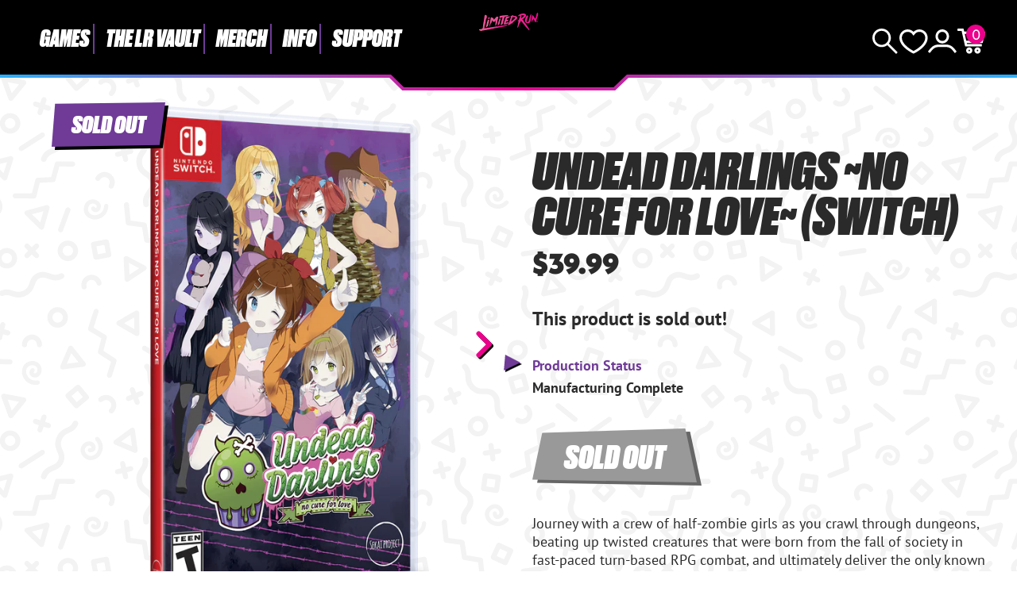

--- FILE ---
content_type: text/javascript; charset=utf-8
request_url: https://s3.us-east-2.amazonaws.com/orderlogic-production/limited-run-games_constraints.js?202502190343
body_size: 42527
content:
var olConstraints = {"shop_id":9127444,"money_format":"${{amount}}","order_min_quantity":null,"order_max_quantity":null,"messages":{},"3789466337333_maximum":{"product_id":3789466337333,"product":{"title":"Bubsy: Paws on Fire Limited Edition (Switch)"},"variant_count":1,"type":"maximum","amount":"2"},"41564995587_maximum":{"product_id":41564995587,"product":{"title":"Limited Run #103: River City Melee Classic Edition (PS4)"},"variant_count":1,"type":"maximum","amount":"1"},"56307056643_maximum":{"product_id":56307056643,"product":{"title":"Limited Run #115: Sky Force Anniversary (Vita)"},"variant_count":1,"type":"maximum","amount":"2"},"56306597891_maximum":{"product_id":56306597891,"product":{"title":"Limited Run #116: Sky Force Anniversary (PS4)"},"variant_count":1,"type":"maximum","amount":"2"},"762217168949_maximum":{"product_id":762217168949,"product":{"title":"Oceanhorn (Switch)"},"variant_count":1,"type":"maximum","amount":"1"},"1429504622645_maximum":{"product_id":1429504622645,"product":{"title":"Pound Technology® PS2/PS1 HDMI Cable"},"variant_count":1,"type":"maximum","amount":"1"},"624145432629_maximum":{"product_id":624145432629,"product":{"title":"Switch Limited Run #2: Mercenary Kings [PREORDER]"},"variant_count":1,"type":"maximum","amount":"1"},"41560473603_maximum":{"product_id":41560473603,"product":{"title":"Limited Run #104: Double Dragon IV Classic Edition (PS4)"},"variant_count":1,"type":"maximum","amount":"1"},"570923843637_maximum":{"product_id":570923843637,"product":{"title":"Limited Run #133: Momodora Soundtrack Bundle (PS4)"},"variant_count":1,"type":"maximum","amount":"1"},"9857011971_maximum":{"product_id":9857011971,"product":{"title":"Limited Run #59: Flinthook (PS4) Soundtrack Bundle"},"variant_count":1,"type":"maximum","amount":"2"},"546964865077_maximum":{"product_id":546964865077,"product":{"title":"Switch Limited Run #1: Thimbleweed Park [PREORDER]"},"variant_count":1,"type":"maximum","amount":"1"},"624129409077_maximum":{"product_id":624129409077,"product":{"title":"Switch Limited Run #3: Flinthook [PREORDER]"},"variant_count":1,"type":"maximum","amount":"1"},"1484630818869_maximum":{"product_id":1484630818869,"product":{"title":"2017 PlayStation 4 Mystery Game"},"variant_count":1,"type":"maximum","amount":"2"},"1484625281077_maximum":{"product_id":1484625281077,"product":{"title":"2016 PlayStation 4 Mystery Game"},"variant_count":1,"type":"maximum","amount":"1"},"1484631670837_maximum":{"product_id":1484631670837,"product":{"title":"2017 PlayStation Vita Mystery Game"},"variant_count":1,"type":"maximum","amount":"2"},"1486222196789_maximum":{"product_id":1486222196789,"product":{"title":"Enter the Gungeon (PS4) - Exclusive Variant"},"variant_count":1,"type":"maximum","amount":"10"},"3834708164661_maximum":{"product_id":3834708164661,"product":{"title":"Limited Run #230: Damascus Gear Operation Tokyo Soundtrack Bundle (Vita)"},"variant_count":1,"type":"maximum","amount":"2"},"3834705510453_maximum":{"product_id":3834705510453,"product":{"title":"Limited Run #231: Damascus Gear Operation Osaka Soundtrack Bundle (Vita)"},"variant_count":1,"type":"maximum","amount":"2"},"1489959452725_maximum":{"product_id":1489959452725,"product":{"title":"December 7th PlayStation Bundle"},"variant_count":1,"type":"maximum","amount":"2"},"1489954242613_maximum":{"product_id":1489954242613,"product":{"title":"Shantae Pirate's Booty Bundle"},"variant_count":1,"type":"maximum","amount":"1"},"1489430577205_maximum":{"product_id":1489430577205,"product":{"title":"Switch Limited Run #21: Shantae and the Pirate's Curse Collector's Edition"},"variant_count":1,"type":"maximum","amount":"2"},"3834697285685_maximum":{"product_id":3834697285685,"product":{"title":"Limited Run #230: Damascus Gear Operation Tokyo (Vita)"},"variant_count":1,"type":"maximum","amount":"2"},"3834701971509_maximum":{"product_id":3834701971509,"product":{"title":"Limited Run #231: Damascus Gear Operation Osaka (Vita)"},"variant_count":1,"type":"maximum","amount":"2"},"1584478322741_maximum":{"product_id":1584478322741,"product":{"title":"March 29th Mega-Bundle"},"variant_count":1,"type":"maximum","amount":"30"},"1493719810101_maximum":{"product_id":1493719810101,"product":{"title":"Mercenary Kings Replacement Cover Sheet"},"variant_count":1,"type":"maximum","amount":"2"},"1493720301621_maximum":{"product_id":1493720301621,"product":{"title":"Flinthook Replacement Cover Sheet"},"variant_count":1,"type":"maximum","amount":"2"},"1493719613493_maximum":{"product_id":1493719613493,"product":{"title":"Yooka-Laylee Best Buy Exclusive Cover Sheet"},"variant_count":1,"type":"maximum","amount":"2"},"1493719744565_maximum":{"product_id":1493719744565,"product":{"title":"Golf Story Best Buy Exclusive Cover Sheet"},"variant_count":1,"type":"maximum","amount":"2"},"1493368602677_maximum":{"product_id":1493368602677,"product":{"title":"December 21st Mega-Bundle"},"variant_count":1,"type":"maximum","amount":"2"},"1492035993653_maximum":{"product_id":1492035993653,"product":{"title":"Limited Run #203: Rain World (PS4)"},"variant_count":1,"type":"maximum","amount":"2"},"1493346189365_maximum":{"product_id":1493346189365,"product":{"title":"Limited Run #203: Rain World Slugcat Bundle (PS4)"},"variant_count":1,"type":"maximum","amount":"2"},"3835333115957_maximum":{"product_id":3835333115957,"product":{"title":"Shenmue III Collector's Edition"},"variant_count":1,"type":"maximum","amount":"300"},"1493718073397_maximum":{"product_id":1493718073397,"product":{"title":"Celeste Vinyl Soundtrack Exclusive Variant"},"variant_count":1,"type":"maximum","amount":"2"},"1498239467573_maximum":{"product_id":1498239467573,"product":{"title":"Celeste Fan Bundle"},"variant_count":1,"type":"maximum","amount":"1"},"1498239893557_maximum":{"product_id":1498239893557,"product":{"title":"Celeste B-Sides - Cassette (Exclusive Variant)"},"variant_count":1,"type":"maximum","amount":"2"},"1497630244917_maximum":{"product_id":1497630244917,"product":{"title":"Nintendo Switch Blind Box (2018)"},"variant_count":1,"type":"maximum","amount":"5"},"1497360597045_maximum":{"product_id":1497360597045,"product":{"title":"PlayStation 4 Blind Box (2018)"},"variant_count":1,"type":"maximum","amount":"20"},"1497661800501_maximum":{"product_id":1497661800501,"product":{"title":"Nintendo Switch SteelBook Blind Box (2018)"},"variant_count":1,"type":"maximum","amount":"3"},"1497629687861_maximum":{"product_id":1497629687861,"product":{"title":"PlayStation Vita Blind Box (2018)"},"variant_count":1,"type":"maximum","amount":"10"},"50956402691_maximum":{"product_id":50956402691,"product":{"title":"Limited Run #99: Rock Boshers DX Soundtrack Bundle (PS4)"},"variant_count":1,"type":"maximum","amount":"2"},"50952536067_maximum":{"product_id":50952536067,"product":{"title":"Limited Run #96: Rock Boshers DX Soundtrack Bundle (Vita)"},"variant_count":1,"type":"maximum","amount":"2"},"1503924453429_maximum":{"product_id":1503924453429,"product":{"title":"Iconoclasts Enamel Pin"},"variant_count":1,"type":"maximum","amount":"1"},"1502703124533_maximum":{"product_id":1502703124533,"product":{"title":"Limited Run #209: Iconoclasts Classic Edition (Vita)"},"variant_count":1,"type":"maximum","amount":"1"},"1498974093365_maximum":{"product_id":1498974093365,"product":{"title":"Limited Run #209: Iconoclasts (Vita)"},"variant_count":1,"type":"maximum","amount":"1"},"1502703714357_maximum":{"product_id":1502703714357,"product":{"title":"Limited Run #210: Iconoclasts Classic Edition (PS4)"},"variant_count":1,"type":"maximum","amount":"4"},"507471200309_maximum":{"product_id":507471200309,"product":{"title":"Limited Run #119: Munch's Oddysee Collector's Edition (Vita)"},"variant_count":1,"type":"maximum","amount":"2"},"507959410741_maximum":{"product_id":507959410741,"product":{"title":"Feburary 23rd Mega-Bundle"},"variant_count":1,"type":"maximum","amount":"1"},"503810818101_maximum":{"product_id":503810818101,"product":{"title":"Limited Run #119: Oddworld: Munch's Oddysee HD (Vita)"},"variant_count":1,"type":"maximum","amount":"1"},"1505073954869_maximum":{"product_id":1505073954869,"product":{"title":"January 18th Mega-Bundle"},"variant_count":1,"type":"maximum","amount":"2"},"1498973896757_maximum":{"product_id":1498973896757,"product":{"title":"Limited Run #210: Iconoclasts (PS4)"},"variant_count":1,"type":"maximum","amount":"4"},"522879565877_maximum":{"product_id":522879565877,"product":{"title":"Limited Run #129: Super Hydorah Classic Edition (PS4)"},"variant_count":1,"type":"maximum","amount":"1"},"522873143349_maximum":{"product_id":522873143349,"product":{"title":"Limited Run #129: Super Hydorah (PS4)"},"variant_count":1,"type":"maximum","amount":"1"},"522923311157_maximum":{"product_id":522923311157,"product":{"title":"March 9th Mega-Bundle"},"variant_count":1,"type":"maximum","amount":"2"},"545268760629_maximum":{"product_id":545268760629,"product":{"title":"Limited Run #123: Nurse Love Addiction Medkit Edition (Vita)"},"variant_count":1,"type":"maximum","amount":"1"},"546990096437_maximum":{"product_id":546990096437,"product":{"title":"Switch Limited Run #1: Thimbleweed Park Big Box Edition [PREORDER]"},"variant_count":1,"type":"maximum","amount":"1"},"1600294584373_maximum":{"product_id":1600294584373,"product":{"title":"Limited Run #234: Dragon Fantasy (Vita)"},"variant_count":1,"type":"maximum","amount":"1"},"1600308379701_maximum":{"product_id":1600308379701,"product":{"title":"Limited Run #227: Forma 8 (Vita)"},"variant_count":1,"type":"maximum","amount":"2"},"1600318111797_maximum":{"product_id":1600318111797,"product":{"title":"Limited Run #245: Forma 8 (PS4)"},"variant_count":1,"type":"maximum","amount":"300"},"1506482061365_maximum":{"product_id":1506482061365,"product":{"title":"Limited Run #212: Jak II Collector's Edition (PS4)"},"variant_count":1,"type":"maximum","amount":"1"},"1500862611509_maximum":{"product_id":1500862611509,"product":{"title":"Limited Run #213: Tacoma (PS4)"},"variant_count":1,"type":"maximum","amount":"90"},"1504558940213_maximum":{"product_id":1504558940213,"product":{"title":"Tacoma ODIN Bundle"},"variant_count":1,"type":"maximum","amount":"3"},"1507216982069_maximum":{"product_id":1507216982069,"product":{"title":"January 25th Mega-Bundle"},"variant_count":1,"type":"maximum","amount":"1"},"1513014853685_maximum":{"product_id":1513014853685,"product":{"title":"Switch Limited Run #26: Another World Classic Edition"},"variant_count":1,"type":"maximum","amount":"1"},"1618694471733_maximum":{"product_id":1618694471733,"product":{"title":"Limited Run #233: Nurse Love Syndrome Collector's Edition (Vita)"},"variant_count":1,"type":"maximum","amount":"4"},"1611688706101_maximum":{"product_id":1611688706101,"product":{"title":"Limited Run #240: Alone With You Classic Edition (Vita)"},"variant_count":1,"type":"maximum","amount":"1"},"1611690410037_maximum":{"product_id":1611690410037,"product":{"title":"Limited Run #240: Alone With You (Vita)"},"variant_count":1,"type":"maximum","amount":"1"},"1517487751221_maximum":{"product_id":1517487751221,"product":{"title":"February 8th Mega-Bundle"},"variant_count":1,"type":"maximum","amount":"2"},"1517462847541_maximum":{"product_id":1517462847541,"product":{"title":"Limited Run #220: Spelunky Collector's Edition (PS4)"},"variant_count":1,"type":"maximum","amount":"4"},"1517458391093_maximum":{"product_id":1517458391093,"product":{"title":"Limited Run #221: Spelunky (Vita)"},"variant_count":1,"type":"maximum","amount":"1"},"1517460389941_maximum":{"product_id":1517460389941,"product":{"title":"Limited Run #215: Fernz Gate (Vita)"},"variant_count":1,"type":"maximum","amount":"2"},"1517461340213_maximum":{"product_id":1517461340213,"product":{"title":"Limited Run #220: Spelunky (PS4)"},"variant_count":1,"type":"maximum","amount":"4"},"1517478215733_maximum":{"product_id":1517478215733,"product":{"title":"Limited Run #221: Spelunky Collector's Edition (Vita)"},"variant_count":1,"type":"maximum","amount":"1"},"786419613749_maximum":{"product_id":786419613749,"product":{"title":"Night Trap 32X Yellow Variant Vinyl"},"variant_count":1,"type":"maximum","amount":"1"},"786390908981_maximum":{"product_id":786390908981,"product":{"title":"Night Trap SCD Blue Variant Vinyl"},"variant_count":1,"type":"maximum","amount":"1"},"789348679733_maximum":{"product_id":789348679733,"product":{"title":"July 6th Mega-Bundle"},"variant_count":1,"type":"maximum","amount":"1"},"786490458165_maximum":{"product_id":786490458165,"product":{"title":"Switch Limited Run #8: Night Trap Classic Edition"},"variant_count":1,"type":"maximum","amount":"1"},"1611686281269_maximum":{"product_id":1611686281269,"product":{"title":"Limited Run #241: Alone With You Classic Edition (PS4)"},"variant_count":1,"type":"maximum","amount":"2"},"1611680448565_maximum":{"product_id":1611680448565,"product":{"title":"Limited Run #241: Alone With You (PS4)"},"variant_count":1,"type":"maximum","amount":"300"},"1624195235893_maximum":{"product_id":1624195235893,"product":{"title":"April 19th Mega-Bundle"},"variant_count":1,"type":"maximum","amount":"2"},"1361769791541_maximum":{"product_id":1361769791541,"product":{"title":"August 10th Mega-Bundle"},"variant_count":1,"type":"maximum","amount":"2"},"1532146024501_maximum":{"product_id":1532146024501,"product":{"title":"Limited Run #204: KOF 97 Global Match Classic Edition Bogard Bundle (PS4)"},"variant_count":1,"type":"maximum","amount":"30"},"1526272065589_maximum":{"product_id":1526272065589,"product":{"title":"Limited Run #206: Koihime Enbu RyoRaiRai (PS4)"},"variant_count":1,"type":"maximum","amount":"300"},"1526274949173_maximum":{"product_id":1526274949173,"product":{"title":"Limited Run #206: Koihime Enbu RyoRaiRai Wai-Fu Edition (PS4)"},"variant_count":1,"type":"maximum","amount":"300"},"1532147105845_maximum":{"product_id":1532147105845,"product":{"title":"Limited Run #205: KOF 97 Global Match Classic Edition Bogard Bundle (Vita)"},"variant_count":1,"type":"maximum","amount":"2"},"1526284582965_maximum":{"product_id":1526284582965,"product":{"title":"Limited Run #205: King of Fighters 97 Global Match Classic Edition (Vita)"},"variant_count":1,"type":"maximum","amount":"2"},"1526269607989_maximum":{"product_id":1526269607989,"product":{"title":"Limited Run #205: King of Fighters 97 Global Match (Vita)"},"variant_count":1,"type":"maximum","amount":"2"},"1526280716341_maximum":{"product_id":1526280716341,"product":{"title":"Limited Run #204: King of Fighters 97 Global Match Classic Edition (PS4)"},"variant_count":1,"type":"maximum","amount":"300"},"1526267510837_maximum":{"product_id":1526267510837,"product":{"title":"Limited Run #204: King of Fighters 97 Global Match (PS4)"},"variant_count":1,"type":"maximum","amount":"600"},"1526581461045_maximum":{"product_id":1526581461045,"product":{"title":"Fighting Friday Mega-Bundle"},"variant_count":1,"type":"maximum","amount":"300"},"1611699257397_maximum":{"product_id":1611699257397,"product":{"title":"Limited Run #254: GIGA WRECKER Alt. Collector's Edition (PS4)"},"variant_count":1,"type":"maximum","amount":"30"},"1611695292469_maximum":{"product_id":1611695292469,"product":{"title":"Switch Limited Run #33: GIGA WRECKER Alt. Collector's Edition"},"variant_count":1,"type":"maximum","amount":"10"},"1615323594805_maximum":{"product_id":1615323594805,"product":{"title":"April 12th Mega-Bundle"},"variant_count":1,"type":"maximum","amount":"3"},"1611684315189_maximum":{"product_id":1611684315189,"product":{"title":"Limited Run #255: The First Tree (PS4)"},"variant_count":1,"type":"maximum","amount":"300"},"1411952181301_maximum":{"product_id":1411952181301,"product":{"title":"Limited Run #167: Salt \u0026 Sanctuary Collector's Edition (Vita)"},"variant_count":1,"type":"maximum","amount":"1"},"1411949822005_maximum":{"product_id":1411949822005,"product":{"title":"Limited Run #167: Salt \u0026 Sanctuary (Vita)"},"variant_count":1,"type":"maximum","amount":"1"},"1412798644277_maximum":{"product_id":1412798644277,"product":{"title":"September 14th Mega-Bundle"},"variant_count":1,"type":"maximum","amount":"1"},"1411942973493_maximum":{"product_id":1411942973493,"product":{"title":"Switch Limited Run #14: Furi Collector's Edition"},"variant_count":1,"type":"maximum","amount":"2"},"1428661993525_maximum":{"product_id":1428661993525,"product":{"title":"GALF (NES)"},"variant_count":2,"type":"maximum","amount":"1"},"1618682282037_maximum":{"product_id":1618682282037,"product":{"title":"Limited Run #233: Nurse Love Syndrome (Vita)"},"variant_count":1,"type":"maximum","amount":"30"},"1559770529845_maximum":{"product_id":1559770529845,"product":{"title":"Limited Run #236: Bloodstained: Curse of the Moon Classic Edition (Vita)"},"variant_count":1,"type":"maximum","amount":"1"},"1559294541877_maximum":{"product_id":1559294541877,"product":{"title":"Limited Run #236: Bloodstained: Curse of the Moon (Vita)"},"variant_count":1,"type":"maximum","amount":"1"},"1629018980405_maximum":{"product_id":1629018980405,"product":{"title":"Limited Run #258: Jak 3 Collector's Edition (PS4)"},"variant_count":1,"type":"maximum","amount":"1"},"1631914917941_maximum":{"product_id":1631914917941,"product":{"title":"April 26th PlayStation Mega-Bundle"},"variant_count":1,"type":"maximum","amount":"4"},"1626789347381_maximum":{"product_id":1626789347381,"product":{"title":"Switch Limited Run #27: Lumines Remastered Ultimate Edition"},"variant_count":1,"type":"maximum","amount":"1"},"1626791215157_maximum":{"product_id":1626791215157,"product":{"title":"Limited Run #201: Lumines Remastered Ultimate Edition (PS4)"},"variant_count":1,"type":"maximum","amount":"1"},"1631918587957_maximum":{"product_id":1631918587957,"product":{"title":"Lumines Nintendo Switch Mega-Bundle"},"variant_count":1,"type":"maximum","amount":"1"},"4567609278517_maximum":{"product_id":4567609278517,"product":{"title":"The King of Fighters '98 - 2LP Soundtrack Vinyl (Signed)"},"variant_count":1,"type":"maximum","amount":"1"},"1641769304117_maximum":{"product_id":1641769304117,"product":{"title":"Limited Run #263: Battle Garegga Collector's Edition (PS4)"},"variant_count":1,"type":"maximum","amount":"300"},"1641750265909_maximum":{"product_id":1641750265909,"product":{"title":"Limited Run #261: Aegis Defenders (PS4)"},"variant_count":1,"type":"maximum","amount":"900"},"1645945225269_maximum":{"product_id":1645945225269,"product":{"title":"May 10th Mega-Bundle"},"variant_count":1,"type":"maximum","amount":"10"},"3683072507957_maximum":{"product_id":3683072507957,"product":{"title":"Limited Run #195: Rabi-Ribi PAX Variant (Vita)"},"variant_count":1,"type":"maximum","amount":"1"},"3683080470581_maximum":{"product_id":3683080470581,"product":{"title":"Limited Run #196: Rabi-Ribi PAX Variant (PS4)"},"variant_count":1,"type":"maximum","amount":"1"},"3680763412533_maximum":{"product_id":3680763412533,"product":{"title":"Limited Run #232: The House in Fata Morgana Collector's Edition (Vita)"},"variant_count":1,"type":"maximum","amount":"2"},"3680759545909_maximum":{"product_id":3680759545909,"product":{"title":"Limited Run #232: The House in Fata Morgana (Vita)"},"variant_count":1,"type":"maximum","amount":"1"},"3682106736693_maximum":{"product_id":3682106736693,"product":{"title":"Limited Run #229: London Detective Mysteria (Vita)"},"variant_count":1,"type":"maximum","amount":"1"},"3682110734389_maximum":{"product_id":3682110734389,"product":{"title":"Limited Run #229: London Detective Mysteria Soundtrack Bundle (Vita)"},"variant_count":1,"type":"maximum","amount":"6"},"3698735448117_maximum":{"product_id":3698735448117,"product":{"title":"Limited Run #225: Guacamelee (Vita)"},"variant_count":1,"type":"maximum","amount":"2"},"3698733514805_maximum":{"product_id":3698733514805,"product":{"title":"Limited Run #222: Tales from Space: Mutant Blobs (Vita)"},"variant_count":1,"type":"maximum","amount":"2"},"3707774730293_maximum":{"product_id":3707774730293,"product":{"title":"June 14th Mega-Bundle"},"variant_count":1,"type":"maximum","amount":"2"},"3688719876149_maximum":{"product_id":3688719876149,"product":{"title":"Limited Run #270: Oddworld: New N' Tasty Collector's Edition (PS3)"},"variant_count":1,"type":"maximum","amount":"2"},"3713270939701_maximum":{"product_id":3713270939701,"product":{"title":"Limited Run #226: Pix the Cat (Vita)"},"variant_count":1,"type":"maximum","amount":"2"},"6634807263285_maximum":{"product_id":6634807263285,"product":{"title":"Shantae: Risky's Revenge - Skateboard Deck (Sitting)"},"variant_count":2,"type":"maximum","amount":"1"},"6634807590965_maximum":{"product_id":6634807590965,"product":{"title":"Shantae: Risky's Revenge - Skateboard Deck (Standing)"},"variant_count":2,"type":"maximum","amount":"1"},"6639275114549_maximum":{"product_id":6639275114549,"product":{"title":"Shantae: Risky's Revenge Fan Bundle"},"variant_count":1,"type":"maximum","amount":"1"},"4346150027317_maximum":{"product_id":4346150027317,"product":{"title":"Jak and Daxter Fan Bundle"},"variant_count":1,"type":"maximum","amount":"2"},"4346147110965_maximum":{"product_id":4346147110965,"product":{"title":"November 15th PlayStation Mega-Bundle"},"variant_count":1,"type":"maximum","amount":"2"},"4419040673845_maximum":{"product_id":4419040673845,"product":{"title":"PlayStation 4 Blind Box (2019)"},"variant_count":1,"type":"maximum","amount":"40"},"4419427991605_maximum":{"product_id":4419427991605,"product":{"title":"PS4 Collector's Edition Blind Box"},"variant_count":1,"type":"maximum","amount":"2"},"4419032088629_maximum":{"product_id":4419032088629,"product":{"title":"PlayStation Vita Blind Box (2019)"},"variant_count":1,"type":"maximum","amount":"40"},"4418549448757_maximum":{"product_id":4418549448757,"product":{"title":"Nintendo Switch Blind Box (2021)"},"variant_count":1,"type":"maximum","amount":"20"},"1487437561909_maximum":{"product_id":1487437561909,"product":{"title":"Limited Run #184: Jak and Daxter: The Precursor Legacy Collector's Edition (PS4)"},"variant_count":1,"type":"maximum","amount":"1"},"4491477188661_maximum":{"product_id":4491477188661,"product":{"title":"March 20th Streets Of Rage Mega-Bundle"},"variant_count":1,"type":"maximum","amount":"4"},"4491183063093_maximum":{"product_id":4491183063093,"product":{"title":"Switch Limited Run #65: Streets of Rage 4 Classic Edition"},"variant_count":1,"type":"maximum","amount":"4"},"4491183816757_maximum":{"product_id":4491183816757,"product":{"title":"Limited Run #332: Streets of Rage 4 Classic Edition (PS4) [PREORDER]"},"variant_count":1,"type":"maximum","amount":"4"},"4491177394229_maximum":{"product_id":4491177394229,"product":{"title":"Limited Run #332: Streets of Rage 4 (PS4) [PREORDER]"},"variant_count":1,"type":"maximum","amount":"4"},"4491181588533_maximum":{"product_id":4491181588533,"product":{"title":"Switch Limited Run #65: Streets of Rage 4"},"variant_count":1,"type":"maximum","amount":"4"},"1497631096885_maximum":{"product_id":1497631096885,"product":{"title":"CD Soundtrack Blind Box"},"variant_count":1,"type":"maximum","amount":"40"},"4653590839349_maximum":{"product_id":4653590839349,"product":{"title":"Vinyl Soundtrack Blind Box"},"variant_count":1,"type":"maximum","amount":"5"},"4366411399221_maximum":{"product_id":4366411399221,"product":{"title":"LRV #2: Blasphemous Original Soundtrack Vinyl"},"variant_count":1,"type":"maximum","amount":"1"},"4485980127285_maximum":{"product_id":4485980127285,"product":{"title":"Bloodstained: Ritual Of The Night - 4LP Vinyl Soundtrack"},"variant_count":1,"type":"maximum","amount":"1"},"4336570236981_maximum":{"product_id":4336570236981,"product":{"title":"Jak and Daxter Soundtrack Collection Vinyl"},"variant_count":1,"type":"maximum","amount":"1"},"3826540281909_maximum":{"product_id":3826540281909,"product":{"title":"LRV #1: River City Girls Soundtrack Vinyl"},"variant_count":1,"type":"maximum","amount":"1"},"4352696877109_maximum":{"product_id":4352696877109,"product":{"title":"LRV #4: 5LP Tetris Effect Original Soundtrack: Perfect Collection"},"variant_count":1,"type":"maximum","amount":"1"},"5002283286581_maximum":{"product_id":5002283286581,"product":{"title":"Nintendo Switch Collector's Edition Blind Box"},"variant_count":1,"type":"maximum","amount":"2"},"5002266640437_maximum":{"product_id":5002266640437,"product":{"title":"PlayStation 4 Blind Box (2021)"},"variant_count":1,"type":"maximum","amount":"20"},"5002291937333_maximum":{"product_id":5002291937333,"product":{"title":"PlayStation VR Blind Box (2021)"},"variant_count":1,"type":"maximum","amount":"3"},"9857942851_maximum":{"product_id":9857942851,"product":{"title":"Limited Run #58: Risk of Rain (PS4)"},"variant_count":1,"type":"maximum","amount":"3"},"11004892163_maximum":{"product_id":11004892163,"product":{"title":"Limited Run #90: Nex Machina (PS4)"},"variant_count":1,"type":"maximum","amount":"3"},"1559248896053_maximum":{"product_id":1559248896053,"product":{"title":"Limited Run #249: Bloodstained: Curse of the Moon (PS4)"},"variant_count":1,"type":"maximum","amount":"1"},"1559314464821_maximum":{"product_id":1559314464821,"product":{"title":"Switch Limited Run #31: Bloodstained: Curse of the Moon"},"variant_count":1,"type":"maximum","amount":"1"},"1492038582325_maximum":{"product_id":1492038582325,"product":{"title":"Switch Limited Run #23: Celeste"},"variant_count":1,"type":"maximum","amount":"2"},"1497635881013_maximum":{"product_id":1497635881013,"product":{"title":"Switch Limited Run #23: Celeste Collector's Edition"},"variant_count":1,"type":"maximum","amount":"1"},"4477663182901_maximum":{"product_id":4477663182901,"product":{"title":"Limited Run #291: River City Girls PAX Variant (PS4)"},"variant_count":1,"type":"maximum","amount":"1"},"3810792374325_maximum":{"product_id":3810792374325,"product":{"title":"Limited Run #291: River City Girls (PS4) [PREORDER]"},"variant_count":1,"type":"maximum","amount":"1"},"3810795487285_maximum":{"product_id":3810795487285,"product":{"title":"Switch Limited Run #45: River City Girls"},"variant_count":1,"type":"maximum","amount":"1"},"4334135476277_maximum":{"product_id":4334135476277,"product":{"title":"Switch Limited Run #52: Blasphemous"},"variant_count":1,"type":"maximum","amount":"1"},"4165701107765_maximum":{"product_id":4165701107765,"product":{"title":"Switch Limited Run #48: Blazing Chrome VHS Edition"},"variant_count":1,"type":"maximum","amount":"1"},"4165742493749_maximum":{"product_id":4165742493749,"product":{"title":"Limited Run #296: Blazing Chrome VHS Edition"},"variant_count":1,"type":"maximum","amount":"1"},"4356585619509_maximum":{"product_id":4356585619509,"product":{"title":"Limited Run #314: VA-11 HALL-A Collector's Edition (PS4)"},"variant_count":1,"type":"maximum","amount":"1"},"4354909634613_maximum":{"product_id":4354909634613,"product":{"title":"Limited Run #314: VA-11 HALL-A (PS4)"},"variant_count":1,"type":"maximum","amount":"1"},"4356546592821_maximum":{"product_id":4356546592821,"product":{"title":"Switch Limited Run #54: 2064: Read Only Memories Collector's Edition"},"variant_count":1,"type":"maximum","amount":"1"},"41512927235_maximum":{"product_id":41512927235,"product":{"title":"Limited Run #104: Double Dragon IV (PS4)"},"variant_count":1,"type":"maximum","amount":"2"},"3826552864821_maximum":{"product_id":3826552864821,"product":{"title":"Jay and Silent Bob Mall Brawl (NES)"},"variant_count":3,"type":"maximum","amount":"1"},"1629016719413_maximum":{"product_id":1629016719413,"product":{"title":"Limited Run #258: Jak 3 (PS4)"},"variant_count":1,"type":"maximum","amount":"1"},"11004891139_maximum":{"product_id":11004891139,"product":{"title":"Limited Run #89: CRAWL (PS4)"},"variant_count":1,"type":"maximum","amount":"3"},"599047045173_maximum":{"product_id":599047045173,"product":{"title":"Limited Run #98: Senko no Ronde 2 (PS4)"},"variant_count":1,"type":"maximum","amount":"10"},"4485010948149_maximum":{"product_id":4485010948149,"product":{"title":"Limited Run #249: Bloodstained: Curse of the Moon PAX Variant (PS4)"},"variant_count":1,"type":"maximum","amount":"1"},"1492036911157_maximum":{"product_id":1492036911157,"product":{"title":"Limited Run #207: Celeste (PS4)"},"variant_count":1,"type":"maximum","amount":"2"},"1497638567989_maximum":{"product_id":1497638567989,"product":{"title":"Limited Run #207: Celeste Collector's Edition [PREORDER]"},"variant_count":1,"type":"maximum","amount":"1"},"3780477943861_maximum":{"product_id":3780477943861,"product":{"title":"Switch Limited Run #43: Turok"},"variant_count":1,"type":"maximum","amount":"3"},"3780478697525_maximum":{"product_id":3780478697525,"product":{"title":"Switch Limited Run #44: Turok 2: Seeds of Evil"},"variant_count":1,"type":"maximum","amount":"3"},"4355010986037_maximum":{"product_id":4355010986037,"product":{"title":"Switch Limited Run #53: VA-11 HALL-A"},"variant_count":1,"type":"maximum","amount":"1"},"4356561109045_maximum":{"product_id":4356561109045,"product":{"title":"Switch Limited Run #53: VA-11 HALL-A Collector's Edition"},"variant_count":1,"type":"maximum","amount":"1"},"5002329423925_maximum":{"product_id":5002329423925,"product":{"title":"Real Jak \u0026 Daxter Collector's Edition Bundle (PS4)"},"variant_count":1,"type":"maximum","amount":"1"},"4330588995637_maximum":{"product_id":4330588995637,"product":{"title":"Mary Skelter 2 (Switch)"},"variant_count":1,"type":"maximum","amount":"1"},"1411947495477_maximum":{"product_id":1411947495477,"product":{"title":"Limited Run #166: Salt \u0026 Sanctuary (PS4)"},"variant_count":1,"type":"maximum","amount":"1"},"3777984233525_maximum":{"product_id":3777984233525,"product":{"title":"Limited Run #256: Timespinner (PS4)"},"variant_count":1,"type":"maximum","amount":"2"},"1641766256693_maximum":{"product_id":1641766256693,"product":{"title":"Limited Run #263: Battle Garegga (PS4)"},"variant_count":1,"type":"maximum","amount":"2"},"1567972884533_maximum":{"product_id":1567972884533,"product":{"title":"Axiom Verge: Multiverse Edition (Wii U)"},"variant_count":1,"type":"maximum","amount":"2"},"4336448438325_maximum":{"product_id":4336448438325,"product":{"title":"Limited Run #292: Jak X: Combat Racing (PS4)"},"variant_count":1,"type":"maximum","amount":"1"},"4358747553845_maximum":{"product_id":4358747553845,"product":{"title":"Limited Run #313: GRIS (PS4)"},"variant_count":1,"type":"maximum","amount":"1"},"6649675513909_maximum":{"product_id":6649675513909,"product":{"title":"Limited Run #223 : Super Meat Boy Collector's Edition (Vita)"},"variant_count":1,"type":"maximum","amount":"1"},"6649674924085_maximum":{"product_id":6649674924085,"product":{"title":"LawBreakers"},"variant_count":1,"type":"maximum","amount":"1"},"6651256537141_maximum":{"product_id":6651256537141,"product":{"title":"Limited Run #223 : Super Meat Boy (PSV)"},"variant_count":1,"type":"maximum","amount":"1"},"6651062779957_maximum":{"product_id":6651062779957,"product":{"title":"Super Meat Boy Fan Bundle"},"variant_count":1,"type":"maximum","amount":"1"},"6649678004277_maximum":{"product_id":6649678004277,"product":{"title":"I Have No Mouth, and I Must Scream - Collector's Edition (PC)"},"variant_count":1,"type":"maximum","amount":"1"},"6654062329909_maximum":{"product_id":6654062329909,"product":{"title":"Virtual Boy Works Collector's Edition (Book)"},"variant_count":1,"type":"maximum","amount":"2"},"6649678397493_maximum":{"product_id":6649678397493,"product":{"title":"I Have No Mouth, and I Must Scream - Collector's Edition (Mac)"},"variant_count":1,"type":"maximum","amount":"30"},"6613726134325_maximum":{"product_id":6613726134325,"product":{"title":"Exclusive Dodo Ark Plush"},"variant_count":1,"type":"maximum","amount":"1"},"6613721940021_maximum":{"product_id":6613721940021,"product":{"title":"Promotional Ark Plushies"},"variant_count":2,"type":"maximum","amount":"1"},"6657580367925_maximum":{"product_id":6657580367925,"product":{"title":"Monster Boy - Collector's Edition (PS4)"},"variant_count":1,"type":"maximum","amount":"2"},"6657576402997_maximum":{"product_id":6657576402997,"product":{"title":"Monster Boy - Collector's Edition (Switch)"},"variant_count":1,"type":"maximum","amount":"2"},"4336455516213_maximum":{"product_id":4336455516213,"product":{"title":"Limited Run #292: Jak X: Combat Racing Collector's Edition (PS4)"},"variant_count":1,"type":"maximum","amount":"1"},"4556185042997_maximum":{"product_id":4556185042997,"product":{"title":"Switch Limited Run #72: Shantae and the Seven Sirens Collector's Edition"},"variant_count":1,"type":"maximum","amount":"1"},"4556218335285_maximum":{"product_id":4556218335285,"product":{"title":"Limited Run #343: Shantae and the Seven Sirens Collector's Edition (PS4)"},"variant_count":1,"type":"maximum","amount":"1"},"4660632584245_maximum":{"product_id":4660632584245,"product":{"title":"Switch Limited Run #83: Shantae Collector's Edition"},"variant_count":1,"type":"maximum","amount":"1"},"4660624719925_maximum":{"product_id":4660624719925,"product":{"title":"Shantae Collector's Edition (GBC)"},"variant_count":1,"type":"maximum","amount":"1"},"4660604764213_maximum":{"product_id":4660604764213,"product":{"title":"Switch Limited Run #84: Shantae: Risky's Revenge Collector's Edition"},"variant_count":1,"type":"maximum","amount":"1"},"3834728742965_maximum":{"product_id":3834728742965,"product":{"title":"Jay and Silent Bob Mall Brawl (NES) Premium Edition"},"variant_count":1,"type":"maximum","amount":"1"},"3729008558133_maximum":{"product_id":3729008558133,"product":{"title":"Star Wars (GB) Classic Edition"},"variant_count":1,"type":"maximum","amount":"1"},"3729006952501_maximum":{"product_id":3729006952501,"product":{"title":"Star Wars (NES) Classic Edition"},"variant_count":1,"type":"maximum","amount":"1"},"4468245725237_maximum":{"product_id":4468245725237,"product":{"title":"The Secret Of Monkey Island (SCD) Classic Edition"},"variant_count":1,"type":"maximum","amount":"1"},"4628762165301_maximum":{"product_id":4628762165301,"product":{"title":"Switch Limited Run #78: Return of the Obra Dinn Collector's Edition"},"variant_count":1,"type":"maximum","amount":"1"},"3835010383925_maximum":{"product_id":3835010383925,"product":{"title":"Limited Run #310: Stranger Things 3: The Game (PS4)"},"variant_count":1,"type":"maximum","amount":"1"},"4632738136117_maximum":{"product_id":4632738136117,"product":{"title":"Switch Limited Run #79: Samurai Jack: Battle Through Time Collector's Edition"},"variant_count":1,"type":"maximum","amount":"1"},"4352819134517_maximum":{"product_id":4352819134517,"product":{"title":"Moero Chronicle Hyper (Switch)"},"variant_count":1,"type":"maximum","amount":"1"},"6750615797813_maximum":{"product_id":6750615797813,"product":{"title":"Nintendo Switch Blind Box (2022)"},"variant_count":1,"type":"maximum","amount":"30"},"4644820385845_maximum":{"product_id":4644820385845,"product":{"title":"Star Wars: X-Wing Special Edition Classic Edition (PC)"},"variant_count":1,"type":"maximum","amount":"1"},"4644825858101_maximum":{"product_id":4644825858101,"product":{"title":"Star Wars: TIE Fighter Special Edition Classic Edition (PC)"},"variant_count":1,"type":"maximum","amount":"1"},"3835302445109_maximum":{"product_id":3835302445109,"product":{"title":"Snatcher Sega CD Case Soundtrack (PAX Exclusive)"},"variant_count":1,"type":"maximum","amount":"1"},"4628763115573_maximum":{"product_id":4628763115573,"product":{"title":"Limited Run #355: Return of the Obra Dinn Collector's Edition (PS4)"},"variant_count":1,"type":"maximum","amount":"1"},"4300426608693_maximum":{"product_id":4300426608693,"product":{"title":"Limited Run #310: Stranger Things 3: The Game Classic Edition (PS4)"},"variant_count":1,"type":"maximum","amount":"1"},"3835011432501_maximum":{"product_id":3835011432501,"product":{"title":"Switch Limited Run #51: Stranger Things 3: The Game"},"variant_count":1,"type":"maximum","amount":"1"},"4322524037173_maximum":{"product_id":4322524037173,"product":{"title":"Switch Limited Run #51: Stranger Things 3: The Game Classic Edition"},"variant_count":1,"type":"maximum","amount":"1"},"4494395080757_maximum":{"product_id":4494395080757,"product":{"title":"Switch Limited Run #66: Shadowgate Classic Edition"},"variant_count":1,"type":"maximum","amount":"1"},"4801158578229_maximum":{"product_id":4801158578229,"product":{"title":"Switch Limited Run #81: DOOM 64 Classic Edition"},"variant_count":1,"type":"maximum","amount":"1"},"4580137730101_maximum":{"product_id":4580137730101,"product":{"title":"Switch Limited Run #73: Blaster Master Zero"},"variant_count":1,"type":"maximum","amount":"1"},"1559749165109_maximum":{"product_id":1559749165109,"product":{"title":"Switch Limited Run #31: Bloodstained: Curse of the Moon Classic Edition"},"variant_count":1,"type":"maximum","amount":"1"},"6752936919093_maximum":{"product_id":6752936919093,"product":{"title":"Nintendo Switch Collector's Edition Blind Box 2022"},"variant_count":1,"type":"maximum","amount":"2"},"6752932823093_maximum":{"product_id":6752932823093,"product":{"title":"PS4 Collector's Edition Blind Box 2022"},"variant_count":1,"type":"maximum","amount":"2"},"6752922665013_maximum":{"product_id":6752922665013,"product":{"title":"PlayStation 4 Blind Box (2022)"},"variant_count":1,"type":"maximum","amount":"30"},"6899473711157_maximum":{"product_id":6899473711157,"product":{"title":"Switch Limited Run #45: River City Girls PAX Exclusive Variant"},"variant_count":1,"type":"maximum","amount":"1"},"7123991560245_maximum":{"product_id":7123991560245,"product":{"title":"Nintendo Switch Blind Box (2023)"},"variant_count":1,"type":"maximum","amount":"36"},"1497662160949_maximum":{"product_id":1497662160949,"product":{"title":"PlayStation 4 SteelBook Blind Box"},"variant_count":1,"type":"maximum","amount":"40"},"7124055031861_maximum":{"product_id":7124055031861,"product":{"title":"PlayStation 5 Blind Box (2023)"},"variant_count":1,"type":"maximum","amount":"5"},"7123992281141_maximum":{"product_id":7123992281141,"product":{"title":"PlayStation 4 Blind Box (2023)"},"variant_count":1,"type":"maximum","amount":"40"},"7123995066421_maximum":{"product_id":7123995066421,"product":{"title":"PS4 Collector's Edition Blind Box 2023"},"variant_count":1,"type":"maximum","amount":"4"},"7123994771509_maximum":{"product_id":7123994771509,"product":{"title":"Nintendo Switch Collector's Edition Blind Box 2023"},"variant_count":1,"type":"maximum","amount":"4"},"1487437037621_maximum":{"product_id":1487437037621,"product":{"title":"Limited Run #184: Jak and Daxter: The Precursor Legacy (PS4)"},"variant_count":1,"type":"maximum","amount":"1"},"1459329368117_maximum":{"product_id":1459329368117,"product":{"title":"Switch Limited Run #17 \u0026 #18: Outlast Murkoff Briefcase Edition"},"variant_count":1,"type":"maximum","amount":"1"},"1506480619573_maximum":{"product_id":1506480619573,"product":{"title":"Limited Run #212: Jak II (PS4)"},"variant_count":1,"type":"maximum","amount":"1"},"6899522175029_maximum":{"product_id":6899522175029,"product":{"title":"Limited Run #292: Jak X: Combat Racing SDCC Variant Cover (PS4)"},"variant_count":1,"type":"maximum","amount":"1"},"7683788472373_maximum":{"product_id":7683788472373,"product":{"title":"Limited Run #537: Persona 3 Portable Convention Exclusive (PS4)"},"variant_count":1,"type":"maximum","amount":"2"},"7683788963893_maximum":{"product_id":7683788963893,"product":{"title":"Limited Run #538: Persona 4 Golden Convention Exclusive (PS4)"},"variant_count":1,"type":"maximum","amount":"2"},"7683789226037_maximum":{"product_id":7683789226037,"product":{"title":"Switch Limited Run #203: Felix the Cat Foil Convention Exclusive"},"variant_count":1,"type":"maximum","amount":"10"},"7683784704053_maximum":{"product_id":7683784704053,"product":{"title":"Switch Limited Run #213: Persona 3 Portable Convention Exclusive"},"variant_count":1,"type":"maximum","amount":"2"},"7683786965045_maximum":{"product_id":7683786965045,"product":{"title":"Xbox Limited Run #9: Persona 3 Portable Convention Exclusive"},"variant_count":1,"type":"maximum","amount":"2"},"7683785293877_maximum":{"product_id":7683785293877,"product":{"title":"Switch Limited Run #214: Persona 4 Golden Convention Exclusive"},"variant_count":1,"type":"maximum","amount":"2"},"7683787194421_maximum":{"product_id":7683787194421,"product":{"title":"Xbox Limited Run #11: Persona 4 Golden Convention Exclusive"},"variant_count":1,"type":"maximum","amount":"2"},"7683787751477_maximum":{"product_id":7683787751477,"product":{"title":"PS5 Limited Run #77: Rocket Knight Adventures: Re-Sparked Convention Exclusive"},"variant_count":1,"type":"maximum","amount":"10"},"7683783721013_maximum":{"product_id":7683783721013,"product":{"title":"Switch Limited Run #209: Rocket Knight Adventures: Re-Sparked Convention Exclusive"},"variant_count":1,"type":"maximum","amount":"10"},"7683790012469_maximum":{"product_id":7683790012469,"product":{"title":"Switch Limited Run #204: Plumbers Don’t Wear Ties: Definitive Edition Convention Exclusive"},"variant_count":1,"type":"maximum","amount":"10"},"7683789914165_maximum":{"product_id":7683789914165,"product":{"title":"Switch Limited Run #221: Arzette: The Jewel of Faramore  Convention Exclusive"},"variant_count":1,"type":"maximum","amount":"10"},"7683786244149_maximum":{"product_id":7683786244149,"product":{"title":"Limited Run #443: Castlevania Requiem Convention Exclusive (PS4)"},"variant_count":1,"type":"maximum","amount":"10"},"6842017546293_maximum":{"product_id":6842017546293,"product":{"title":"Super Hydorah Collector's Edition (Switch)"},"variant_count":1,"type":"maximum","amount":"2"},"7915434180661_maximum":{"product_id":7915434180661,"product":{"title":"Trails in the Sky 1st Chapter SteelBook Edition (Switch, PS5)"},"variant_count":2,"type":"maximum","amount":"1"},"7915475828789_maximum":{"product_id":7915475828789,"product":{"title":"Trails in the Sky 1st Chapter Bracer Edition Contents (Switch, PS5)"},"variant_count":2,"type":"maximum","amount":"1"},"7915475632181_maximum":{"product_id":7915475632181,"product":{"title":"Trails in the Sky 1st Chapter Bracer Edition - SteelBook Edition (Switch, PS5)"},"variant_count":2,"type":"maximum","amount":"1"},"7966220943413_maximum":{"product_id":7966220943413,"product":{"title":"Angry Video Game Nerd 8-bit Limited Edition (NES)"},"variant_count":3,"type":"maximum","amount":"1"},"tag_constraints":{},"tier":0,"deleted":false,"cart_metadata":false,"hide_dynamic_checkout_button":true}

--- FILE ---
content_type: image/svg+xml
request_url: https://limitedrungames.com/cdn/shop/t/72/assets/esrb-t.svg?v=140312001121324171727723243
body_size: 264
content:
<svg clip-rule="evenodd" fill-rule="evenodd" stroke-linejoin="round" stroke-miterlimit="2" viewBox="0 0 169 254" xmlns="http://www.w3.org/2000/svg"><g fill-rule="nonzero"><path d="m.00035761-.00162068h168.9584685v253.44186942h-168.9584685z" fill="#fff" stroke-width="4.16667"/><path d="m2.45452624 2.71921483h164.05013124v248.01269841h-164.05013124z" fill="#231f20" stroke-width="4.16667"/><path d="m10.70869951 11.53172188h146.35845042v41.12086623h-146.35845042z" fill="#fff" stroke-width="4.16667"/><path d="m10.64203279 61.62759529h146.44178382v151.18345428h-146.44178382z" fill="#fff" stroke-width="4.16667"/><g transform="matrix(4.16667 0 0 4.16667 -655.346 -2140.82)"><path d="m159.844 571.824v-4.817h7.056v1.127h-4.221v.689h3.572v1.123h-3.572v.755h4.385v1.123z" fill="#fff"/><path d="m173.059 568.41c-.045-.162-.203-.268-.409-.326-.201-.061-.452-.089-.732-.089-.624 0-.903.101-.903.281 0 .713 4.976.266 4.976 2.018 0 1.115-1.673 1.66-4.049 1.66-2.284 0-3.772-.742-3.833-1.612h2.715c.061.173.229.297.47.379.228.08.525.122.806.122.709 0 1.18-.126 1.18-.354 0-.73-4.979-.229-4.979-2.065 0-1.024 1.587-1.537 3.751-1.537 2.401 0 3.496.681 3.703 1.523z" fill="#fff"/><path d="m180.236 570.146v1.678h-2.835v-4.817h4.086c2.88 0 3.831.441 3.831 1.377 0 .557-.443 1.02-1.453 1.181.912.184 1.466.298 1.466 1.27 0 .626-.037.844.299.844v.145h-2.874c-.071-.107-.142-.415-.142-.842 0-.632-.192-.836-1.513-.836zm0-1.05h1.114c.877 0 1.348-.127 1.348-.459 0-.339-.48-.503-1.141-.503h-1.321z" fill="#fff"/><path d="m187.06 571.824v-4.817h4.135c1.948 0 3.498.261 3.498 1.215 0 .497-.579.858-1.13 1.046.936.136 1.438.587 1.438 1.104 0 1.073-1.474 1.452-3.725 1.452zm2.833-2.011v.888h1.237c.703 0 1.23-.082 1.23-.441 0-.421-.659-.447-1.565-.447zm0-1.679v.807h1.181c.565 0 .975-.146.975-.421 0-.378-.558-.386-1.154-.386z" fill="#fff"/><path d="m162.77 537.392 27.19-6.782 2.091 7.247-8.736 2.177 5.859 20.361-9.722 2.425-5.862-20.361-8.732 2.179z" fill="#231f20"/><path d="m186.731 518.702h2.309l2.678 3.049-.093-1.274v-1.775h2.361v5.585h-2.306l-2.683-3.042.045 1.318.05 1.724h-2.361z" fill="#231f20"/><path d="m178.413 518.702h6.123v1.297h-3.663v.804h3.1v1.304h-3.1v.875h3.809v1.305h-6.269z" fill="#231f20"/><path d="m169.806 518.702h6.125v1.297h-3.663v.804h3.097v1.304h-3.097v.875h3.811v1.305h-6.273z" fill="#231f20"/><path d="m160.828 518.702h6.887v1.465h-2.209v4.12h-2.467v-4.12h-2.211z" fill="#231f20"/></g></g></svg>

--- FILE ---
content_type: text/javascript; charset=utf-8
request_url: https://limitedrungames.com/fr/products/undead-darlings-no-cure-for-love-switch.js
body_size: 560
content:
{"id":7058332647477,"title":"Undead Darlings ~no cure for love~ (Switch)","handle":"undead-darlings-no-cure-for-love-switch","description":"\u003cmeta charset=\"utf-8\"\u003e\n\u003cp\u003e\u003cem\u003e\u003cstrong\u003eUndead Darlings ~no cure for love~\u003c\/strong\u003e is on a region-free physical cart for the Nintendo Switch. This is an open pre-order for a limited time.\u003c\/em\u003e\u003cbr\u003e\u003c\/p\u003e\n\u003cul\u003e\u003c\/ul\u003e\n\u003cul\u003e\u003c\/ul\u003e\n\u003cp\u003e\u003cstrong\u003ePRE-ORDERS CLOSE ON SUNDAY, NOVEMBER 13, 2022 AT 11:59 PM EASTERN TIME.\u003c\/strong\u003e\u003c\/p\u003e\n\u003cdiv\u003e\n\u003cbr\u003eJourney with a crew of half-zombie girls as you crawl through dungeons, beating up twisted creatures that were born from the fall of society in fast-paced turn-based RPG combat, and ultimately deliver the only known cure for what ails your party members to a place where it can be mass produced!\u003c\/div\u003e\n\u003cdiv\u003e\u003c\/div\u003e\n\u003cdiv\u003e\u003c\/div\u003e\n\u003cdiv\u003e\n\u003cdiv\u003e\u003c\/div\u003e\n\u003c\/div\u003e\n\u003cdiv\u003e\n\u003cdiv\u003e\n\u003cdiv\u003e\n\u003ch6\u003e\u003c\/h6\u003e\n\u003c\/div\u003e\n\u003c\/div\u003e\n\u003c\/div\u003e","published_at":"2022-10-04T13:59:57-04:00","created_at":"2022-09-30T10:33:36-04:00","vendor":"Limited Run Games","type":"Games","tags":["Adventure","Archive","Blowout Sale 2024","bo2024","Distro","Games","Role-Playing","Singleplayer","Standard Edition","Switch"],"price":3999,"price_min":3999,"price_max":3999,"available":false,"price_varies":false,"compare_at_price":null,"compare_at_price_min":0,"compare_at_price_max":0,"compare_at_price_varies":false,"variants":[{"id":41766883131445,"title":"Default Title","option1":"Default Title","option2":null,"option3":null,"sku":"NSW-UDDS","requires_shipping":true,"taxable":true,"featured_image":null,"available":false,"name":"Undead Darlings ~no cure for love~ (Switch)","public_title":null,"options":["Default Title"],"price":3999,"weight":113,"compare_at_price":null,"inventory_quantity":-3,"inventory_management":"shopify","inventory_policy":"deny","barcode":"810105671889","quantity_rule":{"min":1,"max":null,"increment":1},"quantity_price_breaks":[],"requires_selling_plan":false,"selling_plan_allocations":[]}],"images":["\/\/cdn.shopify.com\/s\/files\/1\/0912\/7444\/products\/undead-darlings-switch-lrg.png?v=1664821549","\/\/cdn.shopify.com\/s\/files\/1\/0912\/7444\/products\/undead-darlings-switch-1-lrg.png?v=1664821549","\/\/cdn.shopify.com\/s\/files\/1\/0912\/7444\/products\/UndeadDarlings_MockUp_Market_Banner_1.png?v=1670440387"],"featured_image":"\/\/cdn.shopify.com\/s\/files\/1\/0912\/7444\/products\/undead-darlings-switch-lrg.png?v=1664821549","options":[{"name":"Title","position":1,"values":["Default Title"]}],"url":"\/fr\/products\/undead-darlings-no-cure-for-love-switch","media":[{"alt":null,"id":25108622147637,"position":1,"preview_image":{"aspect_ratio":0.901,"height":1450,"width":1306,"src":"https:\/\/cdn.shopify.com\/s\/files\/1\/0912\/7444\/products\/undead-darlings-switch-lrg.png?v=1664821549"},"aspect_ratio":0.901,"height":1450,"media_type":"image","src":"https:\/\/cdn.shopify.com\/s\/files\/1\/0912\/7444\/products\/undead-darlings-switch-lrg.png?v=1664821549","width":1306},{"alt":null,"id":25108622114869,"position":2,"preview_image":{"aspect_ratio":0.9,"height":1536,"width":1383,"src":"https:\/\/cdn.shopify.com\/s\/files\/1\/0912\/7444\/products\/undead-darlings-switch-1-lrg.png?v=1664821549"},"aspect_ratio":0.9,"height":1536,"media_type":"image","src":"https:\/\/cdn.shopify.com\/s\/files\/1\/0912\/7444\/products\/undead-darlings-switch-1-lrg.png?v=1664821549","width":1383},{"alt":null,"id":25559728554037,"position":3,"preview_image":{"aspect_ratio":1.778,"height":1080,"width":1920,"src":"https:\/\/cdn.shopify.com\/s\/files\/1\/0912\/7444\/products\/UndeadDarlings_MockUp_Market_Banner_1.png?v=1670440387"},"aspect_ratio":1.778,"height":1080,"media_type":"image","src":"https:\/\/cdn.shopify.com\/s\/files\/1\/0912\/7444\/products\/UndeadDarlings_MockUp_Market_Banner_1.png?v=1670440387","width":1920}],"requires_selling_plan":false,"selling_plan_groups":[]}

--- FILE ---
content_type: text/javascript; charset=utf-8
request_url: https://limitedrungames.com/fr/products/undead-darlings-no-cure-for-love-switch.js
body_size: 1264
content:
{"id":7058332647477,"title":"Undead Darlings ~no cure for love~ (Switch)","handle":"undead-darlings-no-cure-for-love-switch","description":"\u003cmeta charset=\"utf-8\"\u003e\n\u003cp\u003e\u003cem\u003e\u003cstrong\u003eUndead Darlings ~no cure for love~\u003c\/strong\u003e is on a region-free physical cart for the Nintendo Switch. This is an open pre-order for a limited time.\u003c\/em\u003e\u003cbr\u003e\u003c\/p\u003e\n\u003cul\u003e\u003c\/ul\u003e\n\u003cul\u003e\u003c\/ul\u003e\n\u003cp\u003e\u003cstrong\u003ePRE-ORDERS CLOSE ON SUNDAY, NOVEMBER 13, 2022 AT 11:59 PM EASTERN TIME.\u003c\/strong\u003e\u003c\/p\u003e\n\u003cdiv\u003e\n\u003cbr\u003eJourney with a crew of half-zombie girls as you crawl through dungeons, beating up twisted creatures that were born from the fall of society in fast-paced turn-based RPG combat, and ultimately deliver the only known cure for what ails your party members to a place where it can be mass produced!\u003c\/div\u003e\n\u003cdiv\u003e\u003c\/div\u003e\n\u003cdiv\u003e\u003c\/div\u003e\n\u003cdiv\u003e\n\u003cdiv\u003e\u003c\/div\u003e\n\u003c\/div\u003e\n\u003cdiv\u003e\n\u003cdiv\u003e\n\u003cdiv\u003e\n\u003ch6\u003e\u003c\/h6\u003e\n\u003c\/div\u003e\n\u003c\/div\u003e\n\u003c\/div\u003e","published_at":"2022-10-04T13:59:57-04:00","created_at":"2022-09-30T10:33:36-04:00","vendor":"Limited Run Games","type":"Games","tags":["Adventure","Archive","Blowout Sale 2024","bo2024","Distro","Games","Role-Playing","Singleplayer","Standard Edition","Switch"],"price":3999,"price_min":3999,"price_max":3999,"available":false,"price_varies":false,"compare_at_price":null,"compare_at_price_min":0,"compare_at_price_max":0,"compare_at_price_varies":false,"variants":[{"id":41766883131445,"title":"Default Title","option1":"Default Title","option2":null,"option3":null,"sku":"NSW-UDDS","requires_shipping":true,"taxable":true,"featured_image":null,"available":false,"name":"Undead Darlings ~no cure for love~ (Switch)","public_title":null,"options":["Default Title"],"price":3999,"weight":113,"compare_at_price":null,"inventory_quantity":-3,"inventory_management":"shopify","inventory_policy":"deny","barcode":"810105671889","quantity_rule":{"min":1,"max":null,"increment":1},"quantity_price_breaks":[],"requires_selling_plan":false,"selling_plan_allocations":[]}],"images":["\/\/cdn.shopify.com\/s\/files\/1\/0912\/7444\/products\/undead-darlings-switch-lrg.png?v=1664821549","\/\/cdn.shopify.com\/s\/files\/1\/0912\/7444\/products\/undead-darlings-switch-1-lrg.png?v=1664821549","\/\/cdn.shopify.com\/s\/files\/1\/0912\/7444\/products\/UndeadDarlings_MockUp_Market_Banner_1.png?v=1670440387"],"featured_image":"\/\/cdn.shopify.com\/s\/files\/1\/0912\/7444\/products\/undead-darlings-switch-lrg.png?v=1664821549","options":[{"name":"Title","position":1,"values":["Default Title"]}],"url":"\/fr\/products\/undead-darlings-no-cure-for-love-switch","media":[{"alt":null,"id":25108622147637,"position":1,"preview_image":{"aspect_ratio":0.901,"height":1450,"width":1306,"src":"https:\/\/cdn.shopify.com\/s\/files\/1\/0912\/7444\/products\/undead-darlings-switch-lrg.png?v=1664821549"},"aspect_ratio":0.901,"height":1450,"media_type":"image","src":"https:\/\/cdn.shopify.com\/s\/files\/1\/0912\/7444\/products\/undead-darlings-switch-lrg.png?v=1664821549","width":1306},{"alt":null,"id":25108622114869,"position":2,"preview_image":{"aspect_ratio":0.9,"height":1536,"width":1383,"src":"https:\/\/cdn.shopify.com\/s\/files\/1\/0912\/7444\/products\/undead-darlings-switch-1-lrg.png?v=1664821549"},"aspect_ratio":0.9,"height":1536,"media_type":"image","src":"https:\/\/cdn.shopify.com\/s\/files\/1\/0912\/7444\/products\/undead-darlings-switch-1-lrg.png?v=1664821549","width":1383},{"alt":null,"id":25559728554037,"position":3,"preview_image":{"aspect_ratio":1.778,"height":1080,"width":1920,"src":"https:\/\/cdn.shopify.com\/s\/files\/1\/0912\/7444\/products\/UndeadDarlings_MockUp_Market_Banner_1.png?v=1670440387"},"aspect_ratio":1.778,"height":1080,"media_type":"image","src":"https:\/\/cdn.shopify.com\/s\/files\/1\/0912\/7444\/products\/UndeadDarlings_MockUp_Market_Banner_1.png?v=1670440387","width":1920}],"requires_selling_plan":false,"selling_plan_groups":[]}

--- FILE ---
content_type: text/javascript; charset=utf-8
request_url: https://limitedrungames.com/fr/products/undead-darlings-no-cure-for-love-switch.js
body_size: 301
content:
{"id":7058332647477,"title":"Undead Darlings ~no cure for love~ (Switch)","handle":"undead-darlings-no-cure-for-love-switch","description":"\u003cmeta charset=\"utf-8\"\u003e\n\u003cp\u003e\u003cem\u003e\u003cstrong\u003eUndead Darlings ~no cure for love~\u003c\/strong\u003e is on a region-free physical cart for the Nintendo Switch. This is an open pre-order for a limited time.\u003c\/em\u003e\u003cbr\u003e\u003c\/p\u003e\n\u003cul\u003e\u003c\/ul\u003e\n\u003cul\u003e\u003c\/ul\u003e\n\u003cp\u003e\u003cstrong\u003ePRE-ORDERS CLOSE ON SUNDAY, NOVEMBER 13, 2022 AT 11:59 PM EASTERN TIME.\u003c\/strong\u003e\u003c\/p\u003e\n\u003cdiv\u003e\n\u003cbr\u003eJourney with a crew of half-zombie girls as you crawl through dungeons, beating up twisted creatures that were born from the fall of society in fast-paced turn-based RPG combat, and ultimately deliver the only known cure for what ails your party members to a place where it can be mass produced!\u003c\/div\u003e\n\u003cdiv\u003e\u003c\/div\u003e\n\u003cdiv\u003e\u003c\/div\u003e\n\u003cdiv\u003e\n\u003cdiv\u003e\u003c\/div\u003e\n\u003c\/div\u003e\n\u003cdiv\u003e\n\u003cdiv\u003e\n\u003cdiv\u003e\n\u003ch6\u003e\u003c\/h6\u003e\n\u003c\/div\u003e\n\u003c\/div\u003e\n\u003c\/div\u003e","published_at":"2022-10-04T13:59:57-04:00","created_at":"2022-09-30T10:33:36-04:00","vendor":"Limited Run Games","type":"Games","tags":["Adventure","Archive","Blowout Sale 2024","bo2024","Distro","Games","Role-Playing","Singleplayer","Standard Edition","Switch"],"price":3999,"price_min":3999,"price_max":3999,"available":false,"price_varies":false,"compare_at_price":null,"compare_at_price_min":0,"compare_at_price_max":0,"compare_at_price_varies":false,"variants":[{"id":41766883131445,"title":"Default Title","option1":"Default Title","option2":null,"option3":null,"sku":"NSW-UDDS","requires_shipping":true,"taxable":true,"featured_image":null,"available":false,"name":"Undead Darlings ~no cure for love~ (Switch)","public_title":null,"options":["Default Title"],"price":3999,"weight":113,"compare_at_price":null,"inventory_quantity":-3,"inventory_management":"shopify","inventory_policy":"deny","barcode":"810105671889","quantity_rule":{"min":1,"max":null,"increment":1},"quantity_price_breaks":[],"requires_selling_plan":false,"selling_plan_allocations":[]}],"images":["\/\/cdn.shopify.com\/s\/files\/1\/0912\/7444\/products\/undead-darlings-switch-lrg.png?v=1664821549","\/\/cdn.shopify.com\/s\/files\/1\/0912\/7444\/products\/undead-darlings-switch-1-lrg.png?v=1664821549","\/\/cdn.shopify.com\/s\/files\/1\/0912\/7444\/products\/UndeadDarlings_MockUp_Market_Banner_1.png?v=1670440387"],"featured_image":"\/\/cdn.shopify.com\/s\/files\/1\/0912\/7444\/products\/undead-darlings-switch-lrg.png?v=1664821549","options":[{"name":"Title","position":1,"values":["Default Title"]}],"url":"\/fr\/products\/undead-darlings-no-cure-for-love-switch","media":[{"alt":null,"id":25108622147637,"position":1,"preview_image":{"aspect_ratio":0.901,"height":1450,"width":1306,"src":"https:\/\/cdn.shopify.com\/s\/files\/1\/0912\/7444\/products\/undead-darlings-switch-lrg.png?v=1664821549"},"aspect_ratio":0.901,"height":1450,"media_type":"image","src":"https:\/\/cdn.shopify.com\/s\/files\/1\/0912\/7444\/products\/undead-darlings-switch-lrg.png?v=1664821549","width":1306},{"alt":null,"id":25108622114869,"position":2,"preview_image":{"aspect_ratio":0.9,"height":1536,"width":1383,"src":"https:\/\/cdn.shopify.com\/s\/files\/1\/0912\/7444\/products\/undead-darlings-switch-1-lrg.png?v=1664821549"},"aspect_ratio":0.9,"height":1536,"media_type":"image","src":"https:\/\/cdn.shopify.com\/s\/files\/1\/0912\/7444\/products\/undead-darlings-switch-1-lrg.png?v=1664821549","width":1383},{"alt":null,"id":25559728554037,"position":3,"preview_image":{"aspect_ratio":1.778,"height":1080,"width":1920,"src":"https:\/\/cdn.shopify.com\/s\/files\/1\/0912\/7444\/products\/UndeadDarlings_MockUp_Market_Banner_1.png?v=1670440387"},"aspect_ratio":1.778,"height":1080,"media_type":"image","src":"https:\/\/cdn.shopify.com\/s\/files\/1\/0912\/7444\/products\/UndeadDarlings_MockUp_Market_Banner_1.png?v=1670440387","width":1920}],"requires_selling_plan":false,"selling_plan_groups":[]}